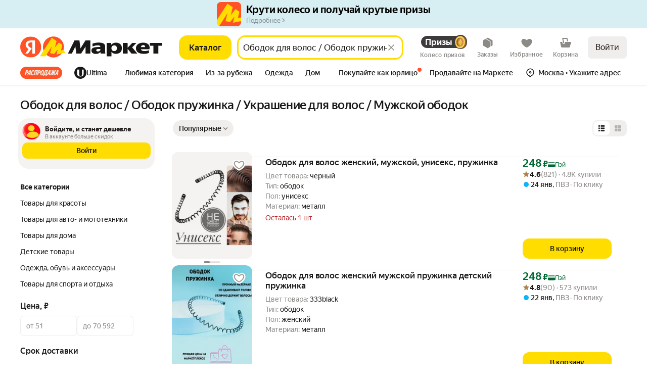

--- FILE ---
content_type: application/javascript; charset=utf-8
request_url: https://yastatic.net/s3/market-b2c-static-production/white-desktop/browser-light/browser-light.browser.card_HeroBannerWrapper~core_light_HeaderDesktopConstructor~integration_marketfront_AuthProxyPopup~lo~4c1beb9e.d3c48ae.js
body_size: 2274
content:
(window.webpackJsonp=window.webpackJsonp||[]).push([[43],{10614:(function(e,o,t){"use strict";var n=t(1527),a=t.n(n),i=t(1540),s=t.n(i),r=t(1670),c=t.n(r),l=t(1564),p=t.n(l),u=t(1529),d=t.n(u),m=t(1674),f=t.n(m),h=t(2315),C=t.n(h),v=t(2304),b=t.n(v),w=t(2301),y=t(1860),k=t(1943),N=t(1850),_=t.n(N),B=t(9693),g=t(2269),E=t(2296),T=t(2314),O=t(2297),j=t(1913),S=t(2300),H=t.n(S),R=_.a.bind(H.a),M=(function(e){function o(o){var t;return t=e.call(this,o)||this,f()(p()(t),"contentRef",s.a.createRef()),f()(p()(t),"handleVisibilityChange",(function(){var e,o=t.props,n=o.hasHistoryBackClose,a=o.visible;(void 0===a||a)&&(n&&(t.id="popup:"+Math.random().toString().slice(2,10),t.rootId="root:"+t.id,t.prevState=window.history.state,Object(j.windowHistoryReplaceState)({id:t.rootId},"",""),Object(j.windowHistoryPushState)({id:t.id},"",""),window.addEventListener("popstate",t.popstateListener)),t.props.autoCloseTimeout&&t.setAutoCloseTimeout(),t.a11yFocusTimeout=setTimeout((function(){t.setState({loaded:!0})}),null!=(e=t.props.a11yFocusTimeoutDuration)?e:1e3))})),f()(p()(t),"popstateListener",(function(e){Object(w.a)(e.state,{id:t.rootId})&&t.onClose({source:"popstate"})})),f()(p()(t),"onClose",(function(e){"function"==typeof t.props.onClose&&t.props.onClose(e)})),f()(p()(t),"isContent",(function(e){if(!t.contentRef.current||!document||!document.body||!(e instanceof Element))return!1;for(var o=e;o&&o!==document.body;){if(o===t.contentRef.current)return!0;o=o.parentNode}return!1})),f()(p()(t),"onSideClick",(function(e){return (function(o){t.props.shouldSkipSideClick||!e||t.isContent(o.target)||e()})})),f()(p()(t),"setAutoCloseTimeout",(function(){t.autoCloseTimeout=setTimeout((function(){return t.onClose({source:"timeout"})}),t.props.autoCloseTimeout)})),f()(p()(t),"onCloseByCrossClick",(function(){var e=t.props.onClose;e&&e({source:"cross"})})),f()(p()(t),"hasOnBackdropClickCloseHandler",(function(){var e=t.props,o=e.position,n=e.hasBackdrop,a=e.hasBackdropClose,i=e.onClose;return n&&void 0!==a&&a&&"viewport"!==(void 0===o?"bottom":o)&&i})),f()(p()(t),"onCloseByBackdropClick",(function(){var e=t.props.onClose;t.hasOnBackdropClickCloseHandler()&&"function"==typeof e&&e({source:"paranja"})})),t.state={loaded:!1},t}d()(o,e);var t=o.prototype;return t.componentDidMount=(function(){this.handleVisibilityChange()}),t.componentDidUpdate=(function(e){e.visible!==this.props.visible&&this.handleVisibilityChange()}),t.componentWillUnmount=(function(){this.autoCloseTimeout&&clearTimeout(this.autoCloseTimeout),this.props.hasHistoryBackClose&&this.restoreHistory(),this.a11yFocusTimeout&&clearTimeout(this.a11yFocusTimeout)}),t.restoreHistory=(function(){window.removeEventListener("popstate",this.popstateListener),Object(w.a)(window.history.state,{id:this.id})&&Object(j.windowHistoryBack)(),Object(w.a)(window.history.state,{id:this.rootId})&&Object(j.windowHistoryReplaceState)(this.prevState,"","")}),t.render=(function(){var e=this.props,o=e.className,t=e.children,n=e.position,a=void 0===n?"bottom":n,i=e.hasBackdrop,r=e.hasCloser,c=void 0===r||r,l=e.popupClassName,p=e.onClose,u=e.backdropClassName,d=e.crossClassName,m=e.crossColor,f=e.rootClassName,h=e.dataAuto,C=e.theme,v=e.borderRadius,w=e.padding,y=e.withFocusTrap,N=this.state.loaded,_=R(H.a.popup,"popup"+b()(a),l),B=R(H.a.content,H.a["theme-"+(void 0===C?"white":C)],H.a["border-radius-"+(void 0===v?"s":v)],H.a["padding-"+(void 0===w?"":w)],o),g=this.hasOnBackdropClickCloseHandler()?this.onCloseByBackdropClick:void 0;return s.a.createElement("div",{className:Object(k.a)(H.a.root,f)},i&&"viewport"!==a&&s.a.createElement("div",{className:Object(k.a)(H.a.paranja,u),onClick:g,"data-auto":"paranja"}),s.a.createElement("div",{className:_,onMouseDown:this.onSideClick(g),"data-auto":h||"modal"},s.a.createElement(F,{className:B,visible:N,withFocusTrap:y,modal:!0,innerRef:this.contentRef,"data-auto":"content"},t,c&&p&&s.a.createElement(D,{onClick:this.onCloseByCrossClick,className:d,color:m}))))}),c()(o,null,[{key:"defaultProps",get:(function(){return{hasHistoryBackClose:!1,shouldSkipSideClick:!1}})}]),o})(s.a.Component),F=(function(e){var o=e.className,t=e.visible,n=e.withFocusTrap,a=e.modal,i=e.innerRef,r=e["data-auto"],c=e.children;return Object(B.a)({enabled:(void 0===n||n)&&t,scopeRef:i}),s.a.createElement("div",{className:o,ref:i,role:"dialog","aria-modal":a,"data-auto":r,"data-body-scroll-lock-ignore":!0},c)}),D=(function(e){var o=e.onClick,t=e.className,n=e.color;return s.a.createElement(O.a,{className:R(H.a.iconClose,t),onClick:o,"aria-label":"Закрыть","data-auto":"close-popup"},s.a.createElement(T.a,{className:H.a.icon,color:n}))}),L=Object(y.compose)((function(e){return (function(o){return s.a.createElement(E.a,{onClose:(function(){"function"==typeof o.onClose&&o.onClose({source:"esc"})}),visible:!C()(o.visible)||o.visible},s.a.createElement(e,o))})}),Object(y.branch)((function(e){var o=e.hasBackdrop,t=e.position;return!0===o||"viewport"===t}),(function(e){return (function(o){return s.a.createElement(g.a,{visible:(!C()(o.visible)||o.visible)&&!o.withoutBodyScrollToggler},s.a.createElement(e,o))})})))(M);o.a=(function(e){return s.a.createElement(L,a()({position:"center",hasBackdrop:!0},e))})}),2295:(function(e,o,t){"use strict";var n=t(1527),a=t.n(n),i=t(1724),s=t.n(i),r=t(1540),c=t.n(r),l=t(1943),p=t(10614),u=t(10676),d=t(2316),m=t.n(d),f=["visible","children","className","withZoneSupport","wrapperClassName","popupClassName","hasBackdropClose"];o.a=(function(e){var o=e.visible,t=e.children,n=e.className,i=e.withZoneSupport,r=e.wrapperClassName,d=e.popupClassName,h=e.hasBackdropClose,C=s()(e,f);if(!o)return null;var v=Object(l.a)(m.a.popupBase,n),b=Object(l.a)(m.a.wrapper,r),w=Object(l.a)(m.a.popup,d);return c.a.createElement(u.a,{withZoneSupport:i},c.a.createElement(p.a,a()({},C,{className:v,popupClassName:w,hasBackdropClose:void 0===h||h}),c.a.createElement("div",{className:b},t)))})}),2296:(function(e,o,t){"use strict";var n=t(1564),a=t.n(n),i=t(1529),s=t.n(i),r=t(1674),c=t.n(r),l=t(1540),p=(function(e){function o(){for(var o,t=arguments.length,n=Array(t),i=0;i<t;i++)n[i]=arguments[i];return o=e.call.apply(e,[this].concat(n))||this,c()(a()(o),"onCloseHandler",(function(e){27===e.keyCode&&o.props.onClose&&o.props.visible&&o.props.onClose(e)})),o}s()(o,e);var t=o.prototype;return t.componentDidMount=(function(){window.addEventListener("keydown",this.onCloseHandler)}),t.componentWillUnmount=(function(){window.removeEventListener("keydown",this.onCloseHandler)}),t.render=(function(){return this.props.children}),o})(t.n(l).a.Component);o.a=p}),2300:(function(e,o,t){e.exports={paranja:"_2twvz",popup:"_1OKaU",content:"_21HgQ","theme-gray":"_2CAVy","theme-white":"KFr8r","theme-transparent":"_3Y_51","theme-cold-yellow":"MsK8V","border-radius-s":"_2ZNkR","border-radius-m":"_1NNYZ","border-radius-16":"y5ncW","border-radius-l":"_1M9cc","border-radius-24":"_18JmD","padding-0":"_dlO8","padding-s":"_3npbY","padding-m":"_2cUDd","padding-l":"_3E3WV",iconClose:"_1pxY-",icon:"_1IlGf",popupTop:"drb7d",popupBottom:"_1NtZF",popupCenter:"_1DUg4",popupNormal:"_1NNg-",popupViewport:"_1tInH"}}),2301:(function(e,o,t){"use strict";var n=t(2302);o.a=n.a}),2302:(function(e,o,t){"use strict";var n=t(2079),a=t.n(n),i=t(2303),s=t.n(i);o.a=a()(s.a)}),2304:(function(e,o,t){"use strict";o.__esModule=!0,o.default=(function(e){return void 0===e&&(e=""),(0,a.invariant)((0,i.default)(e)),(0,n.default)(e)});var n=s(t(2305)),a=t(1562),i=s(t(2313));function s(e){return e&&e.__esModule?e:{default:e}}}),2313:(function(e,o,t){"use strict";o.__esModule=!0,o.default=(function(e){return"string"==typeof e})}),2315:(function(e,o,t){"use strict";o.__esModule=!0,o.default=(function(e){return"boolean"==typeof e})}),2316:(function(e,o,t){e.exports={popup:"_3Gt6U",popupBase:"_1oniv",wrapper:"_15TaQ",wrapperWithoutShadow:"_2MxW9"}})}]);

--- FILE ---
content_type: application/javascript; charset=utf-8
request_url: https://yastatic.net/s3/market-b2c-static-production/white-desktop/browser-light/browser-light.browser.DevTools~cart_CartOverflowPopup~cart_Suggests~cart_chef_cart_ChefCartCollectionLoader~cart_chef_cart~56c940c8.3ee7fc1.js
body_size: 40
content:
(window.webpackJsonp=window.webpackJsonp||[]).push([[36],{2430:(function(n,o,r){"use strict";r.d(o,"a",(function(){return e})),r.d(o,"b",(function(){return t})),r.d(o,"c",(function(){return i})),r.d(o,"d",(function(){return a})),r.d(o,"e",(function(){return d})),r.d(o,"f",(function(){return p})),r.d(o,"g",(function(){return u})),r.d(o,"m",(function(){return c})),r.d(o,"h",(function(){return f})),r.d(o,"i",(function(){return m})),r.d(o,"j",(function(){return g})),r.d(o,"k",(function(){return _})),r.d(o,"l",(function(){return s})),r.d(o,"n",(function(){return b})),r.d(o,"o",(function(){return h}));var e="page.order_confirmation:default-payment-text",t="page.order_confirmation:go-to-orders-button",i="page.order_confirmation:go-to-shopping-button",a="page.order_confirmation:leave-popup-cancel-button",d="page.order_confirmation:leave-popup-desc",p="page.order_confirmation:leave-popup-pay-button",u="page.order_confirmation:leave-popup-title",c="page.order_confirmation:pay-button",f="page.order_confirmation:payment-method-card",m="page.order_confirmation:payment-method-cash",g="page.order_confirmation:payment-method-sbp",_="page.order_confirmation:payment-method-spasibo",s="page.order_confirmation:payment-method-yandex",b="page.order_confirmation:reorder-button",h="page.order_confirmation:reorder-error-tooltip"})}]);